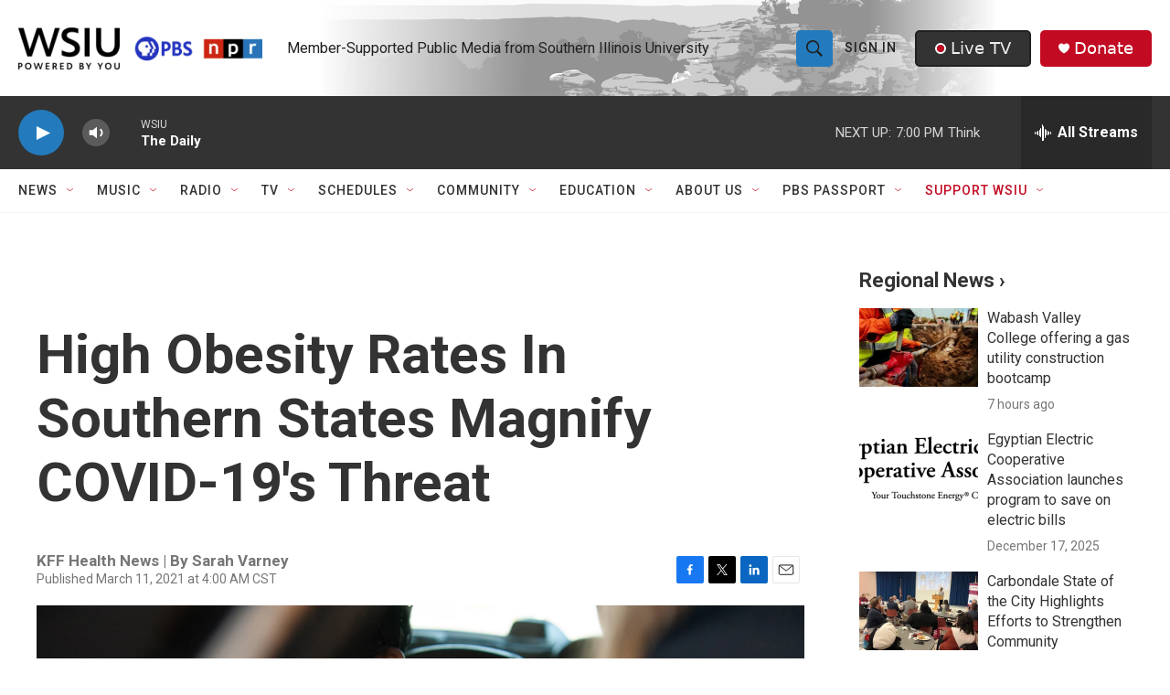

--- FILE ---
content_type: text/html; charset=utf-8
request_url: https://www.google.com/recaptcha/api2/aframe
body_size: 148
content:
<!DOCTYPE HTML><html><head><meta http-equiv="content-type" content="text/html; charset=UTF-8"></head><body><script nonce="fqq0U-lwlcoNhBB5JSIwNA">/** Anti-fraud and anti-abuse applications only. See google.com/recaptcha */ try{var clients={'sodar':'https://pagead2.googlesyndication.com/pagead/sodar?'};window.addEventListener("message",function(a){try{if(a.source===window.parent){var b=JSON.parse(a.data);var c=clients[b['id']];if(c){var d=document.createElement('img');d.src=c+b['params']+'&rc='+(localStorage.getItem("rc::a")?sessionStorage.getItem("rc::b"):"");window.document.body.appendChild(d);sessionStorage.setItem("rc::e",parseInt(sessionStorage.getItem("rc::e")||0)+1);localStorage.setItem("rc::h",'1766105373309');}}}catch(b){}});window.parent.postMessage("_grecaptcha_ready", "*");}catch(b){}</script></body></html>